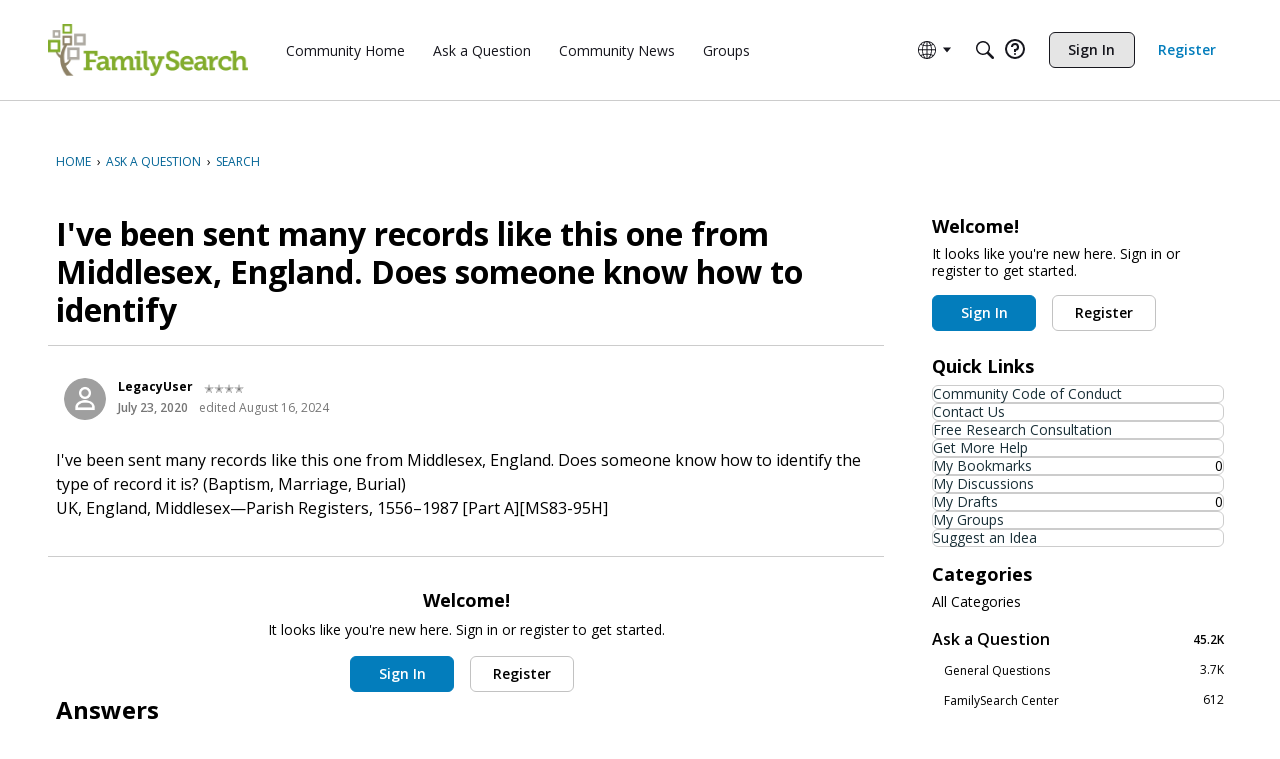

--- FILE ---
content_type: application/x-javascript
request_url: https://community.familysearch.org/dist/v2/forum/entries/addons/Ranks/common.csjtBLLG.min.js
body_size: 690
content:
var k=Object.defineProperty;var I=(a,s,t)=>s in a?k(a,s,{enumerable:!0,configurable:!0,writable:!0,value:t}):a[s]=t;var l=(a,s,t)=>I(a,typeof s!="symbol"?s+"":s,t);import{be as A,R as m,c as f,u as p,L as n,e as D,bf as y,t as i,a0 as R,aQ as E,o as g}from"../../forum.BQo-I1S1.min.js";import{p as h,h as N}from"../../../vendor/vendor/redux.C47PpYDn.min.js";import{M as C}from"../../../chunks/addons/dashboard/MembersSearchDomain.DVdZ0PiG.min.js";import{r as B,j as S}from"../../../vendor/vendor/react-core.DB6kRN5F.min.js";const v=A("@@ranks"),c=class c extends m{constructor(){super(...arguments);l(this,"getAllRanks",()=>{const t=f(c.getAllACs,async()=>(await this.api.get("/ranks")).data)({});return this.dispatch(t)})}};l(c,"getAllACs",v.async("GET_ALL"));let r=c;function L(){return p(r)}const T={ranksByID:{status:n.PENDING}},O=h(D.reducerWithInitialState(T).case(r.getAllACs.started,(a,s)=>(a.ranksByID={status:n.LOADING},a)).case(r.getAllACs.done,(a,s)=>{const t={};return s.result.forEach(e=>{t[e.rankID]=e}),a.ranksByID={status:n.SUCCESS,data:t},a}).case(r.getAllACs.failed,(a,s)=>(a.ranksByID.status=n.ERROR,a.ranksByID.error=s.error,a)));function d(){const{getAllRanks:a}=L(),s=N(t=>t.ranks.ranksByID);return B.useEffect(()=>{s.status===n.PENDING&&a()},[a,s]),s}function b(){const a=d();return a.data?{...a,data:Object.values(a.data).map(s=>({value:s.rankID,label:s.name}))}:{...a,data:void 0}}function G(a){const s=d(),t=b();return S.jsx(y,{...a,placeholder:i("Select..."),value:(a.value??[]).map(e=>{var u;const o=(u=s.data)==null?void 0:u[e];return o?{label:o.name,value:o.rankID}:null}).filter(R),onChange:e=>{const o=e==null?void 0:e.map(u=>u.value);a.onChange(o)},options:t.data??[],isLoading:[n.PENDING,n.LOADING].includes(t.status)})}E("ranks",O);g(()=>{C.addFieldToFilterSchema({fieldName:"rankIDs",schema:{type:"array",items:{type:"integer"},default:[],"x-control":{inputType:"custom",legend:i("Ranks"),component:G}}})});
